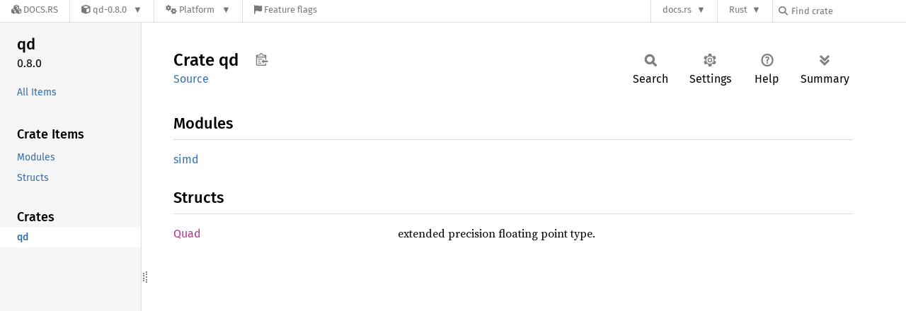

--- FILE ---
content_type: text/javascript
request_url: https://docs.rs/qd/latest/crates-20251113-1.93.0-nightly-2286e5d22.js
body_size: -187
content:
window.ALL_CRATES = ["qd"];
//{"start":21,"fragment_lengths":[4]}